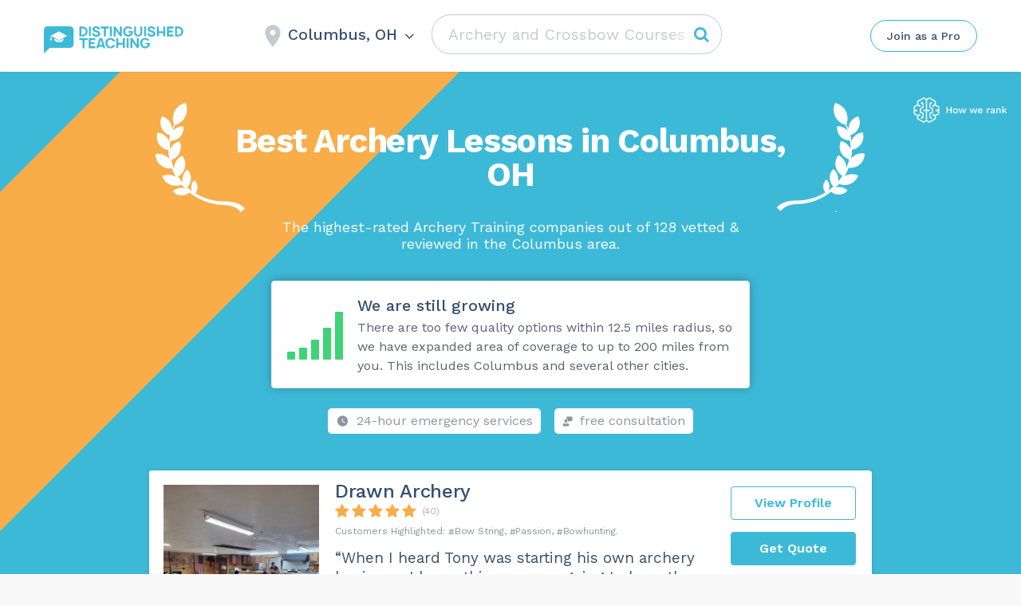

--- FILE ---
content_type: text/html; charset=UTF-8
request_url: https://distinguishedteaching.com/wp-admin/admin-ajax.php
body_size: -366
content:
Columbus, OH